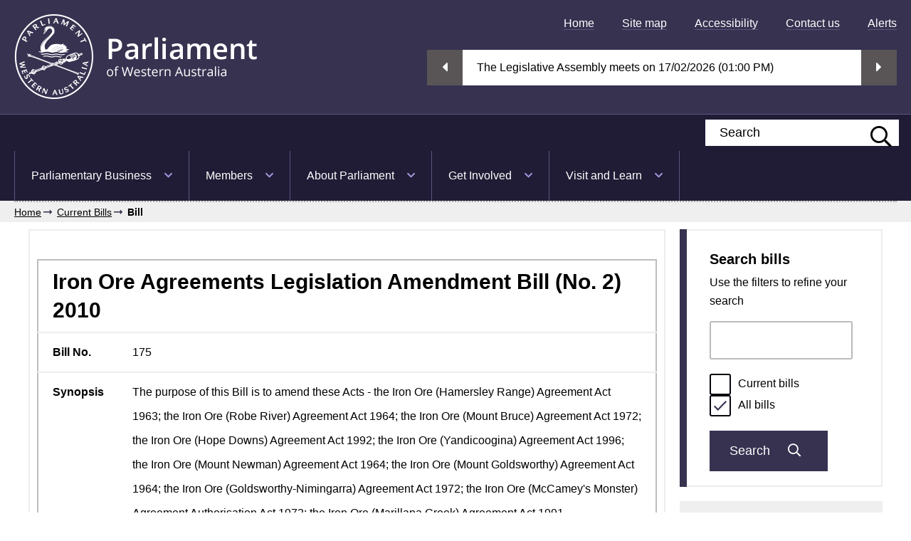

--- FILE ---
content_type: text/html; charset=UTF-8
request_url: https://www.parliament.wa.gov.au/parliament/bills.nsf/BillProgressPopup?openForm&ParentUNID=CD0EB30E64BC294C482577E00008326E
body_size: 53639
content:
<!DOCTYPE html><html lang="en"><html>
<head>
<meta http-equiv="X-UA-Compatible" content="IE=edge"/>
<meta name="viewport" content="width=device-width, initial-scale=1">
<link rel="stylesheet" type="text/css" href="/WebCMS/WebCMS.nsf/reset.css">
<link rel="stylesheet" type="text/css" media="screen" href="/WebCMS/WebCMS.nsf/superfish.css">
<link rel="stylesheet" type="text/css" media="screen" href="/WebCMS/WebCMS.nsf/superfish-vertical.css">
<link rel="stylesheet" type="text/css" media="all" href="/WebCMS/WebCMS.nsf/fontawesome-all.min.css">
<link rel="stylesheet" type="text/css" media="all" href="/WebCMS/WebCMS.nsf/style.css">
<link rel="stylesheet" type="text/css" media="all" href="/WebCMS/WebCMS.nsf/flexslider.css">
<link rel="stylesheet" type="text/css" media="all" href="/WebCMS/WebCMS.nsf/combobo.css">
<link rel="stylesheet" type="text/css" media="all" href="/WebCMS/WebCMS.nsf/modaal.css">
<link rel="stylesheet" type="text/css" media="all" href="/WebCMS/WebCMS.nsf/calendarhome.css">
<link rel="stylesheet" type="text/css" media="all" href="/WebCMS/WebCMS.nsf/jquery.tokenize.css">
<link rel="stylesheet" type="text/css" media="all" href="/WebCMS/WebCMS.nsf/jquery-ui-1.12.1.min.css">
<link rel="shortcut icon" href="/WebCMS/WebCMS.nsf/favicon.ico" type="image/x-icon">
<link rel="icon" href="/WebCMS/WebCMS.nsf/favicon.ico" type="image/x-icon">
<script src="/WebCMS/WebCMS.nsf/jquery-3.6.0.min.js"></script>
<script src="/WebCMS/WebCMS.nsf/jquery-migrate-3.3.2.min.js"></script>
<script src="/WebCMS/WebCMS.nsf/jquery-accessible-tabs.js"></script>
<script src="/WebCMS/WebCMS.nsf/jquery.flexslider.min.js"></script>
<script src="/WebCMS/WebCMS.nsf/jquery.tokenize.js"></script>
<script src="/WebCMS/WebCMS.nsf/jquery-ui-1.13.2.min.js"></script>
<script src="/WebCMS/WebCMS.nsf/doubletaptogo.min.js"></script>
<script src="/WebCMS/WebCMS.nsf/combobo.js"></script>
<script src="/WebCMS/WebCMS.nsf/icheck.min.js"></script>
<script src="/WebCMS/WebCMS.nsf/jquery-accessible-accordion.js"></script>
<script src="/WebCMS/WebCMS.nsf/modaal.min.js"></script>
<script src="/WebCMS/WebCMS.nsf/scripts.js"></script>
<script src="/WebCMS/WebCMS.nsf/jquery.jfontsize-1.0.js"></script>
<script src="/WebCMS/WebCMS.nsf/hoverIntent.js"></script>
<script src="/WebCMS/WebCMS.nsf/superfish.js"></script>
<script src="/WebCMS/WebCMS.nsf/libSite.js"></script>
<script src="/WebCMS/WebCMS.nsf/dynamicWatchLive.js"></script>
<script src="/WebCMS/WebCMS.nsf/fullcalendar.min.js"></script>
<script src="/WebCMS/WebCMS.nsf/analytics.js"></script>
<script src="/WebCMS/WebCMS.nsf/autotrack.js"></script>
<script async src="https://www.googletagmanager.com/gtag/js?id=G-R8K6YXFL5H"></script>
<script>
  window.dataLayer = window.dataLayer || [];
  function gtag(){dataLayer.push(arguments);}
  gtag('js', new Date());

  gtag('config', 'G-R8K6YXFL5H');
</script>
<script type="text/javascript">
    (function(c,l,a,r,i,t,y){
        c[a]=c[a]||function(){(c[a].q=c[a].q||[]).push(arguments)};
        t=l.createElement(r);t.async=1;t.src="https://www.clarity.ms/tag/"+i;
        y=l.getElementsByTagName(r)[0];y.parentNode.insertBefore(t,y);
    })(window, document, "clarity", "script", "q5hk1cnewm");
</script>
<script src="https://cdn.userway.org/widget.js" data-account="rYzWOhJr3O"></script><title>Progress of Bills</title><meta name="description" content="Find Bills (proposed laws) introduced by the Parliament of Western Australia.">
<link rel="stylesheet" type="text/css" href="/parliament/bills.nsf/style.css"><link rel="stylesheet" type="text/css" href="/parliament/bills.nsf/internetOverride.css">
<script language="JavaScript" type="text/javascript">
<!-- 
$(document).ready(function(){     var viewName = $("#ViewName").val();          var url = window.location.href;          $("a font[size='2']").prop('size','3');     $("li font[size='2']").prop('size','3');          $("font[size='2']").prop('size','3');}); ////////////////////////////////////////////////////////////////////////////////////////////End document readyfunction checkit() {     var favorite = [];      $.each($("input[name='bills_current']:checked"),       function(){ favorite.push('1') });//     $.each($("input[name='bills_all']:checked"),  //     function(){ favorite.push('2') });      $.each($("input[name='bills_private']:checked"),       function(){ favorite.push('3') });     //alert("My checks are: " + favorite.join(", "));     return  favorite.join("")     //return favorite }function getQuery(str){	var viewName = $("#ViewName").val();	var orderBy = "&SearchOrder=4";	var SearchMax="&SearchMax=500"	var elementsChecked=checkit();	var viewTotal="WebAllBills";	viewCurrent = "WebCurrentBills";	if ($('input[name=bills][value=current]:checked').length==1)			{	     	   	queryDecoded=viewCurrent+"?SearchView&Query=" + escape( str ) + SearchMax + orderBy;			} 		else			{       			queryDecoded=viewTotal+"?SearchView&Query=" + escape( str ) + SearchMax + orderBy;			}	openDbRelativeURL(queryDecoded);}function doHidden(){            div = document.getElementById('flotante');            div.style.display = 'none';                  }function doSearch ( s ) {var regExp1 = /\bfield\b/;var regExp2 = /[(,),<,>,\[,\]]/;var str = s.value; if ( str == "" ){ alert("Please be sure to enter something to search for.");s.focus();} else { if ( typeof regExp1.source != 'undefined' ) //supports regular expression testing if ( regExp1.test( str ) || regExp2.test( str ) ){var alrt = "Please note that you can not include:"; alrt += "\n\nThe reserved word 'field'\nthe characters [, ], (, ), < or >";alrt += "\n\nin your search query!\n\nIf you are confident that you know";alrt += "\nwhat you are doing, then you can\nmanually produce the URL required."s.focus();return alert( alrt );}getQuery(str);//openDbRelativeURL("WebCurrentBills?SearchView&Query=" + escape( str ) + "&start=1&count=10");  }}function openDbRelativeURL( url, target ){//Check we have a target window;target = (target == null ) ? window : target;//Work out the path of the database;path = location.pathname.split('.nsf')[0] + '.nsf/';target.location.href = path + url;}function returnFalse(s){//guess the field if not supplieds = (s == null) ? document.forms[0].Query : s;//if you want to do the search, use this linedoSearch(s);//if you want to alert the user, use this line//alert('Please use the \'Go!!\' button to do a search');//this line should always be here!!return false;}
// -->
</script>
</head>
<body text="#000000" bgcolor="#FFFFFF">

<form onsubmit="return returnFalse(this.Query);return true;" method="post" action="/parliament/bills.nsf/f8add92d5bc211f948258425002870f8?CreateDocument&amp;ParentUNID=CD0EB30E64BC294C482577E00008326E" name="_BillProgressPopup"><font size="2" color="#ff0000"></font>
    <a href="#main" class="a11y">Skip to main content</a>
    <header id="branding" Class="clearfix">
	 <div Class="wrapper clearfix">
	
	   <div Class="logo"><a href="/WebCMS/WebCMS.nsf/index" ga-on="click" ga-event-category="Links" ga-event-action="Title Link" ga-event-label="Home Logo"><img src="/WebCMS/WebCMS.nsf/logo.png" alt="Parliament of Western Australia logo" style="width:341px;height:120px"/></a></div>
	   <div Class="header_right">
	
			<!-- Top menu -->
			<nav id="topmenu" aria-label="Top Menu">
			 <ul role="menubar">

				<li Class="home" role="menuitem"><a href="/WebCMS/WebCMS.nsf/index" ga-on="click" ga-event-category="Links" ga-event-action="Title Link" ga-event-label="Home">Home</a></li>
				<li role="menuitem"><a href="/WebCMS/WebCMS.nsf/SiteMap" ga-on="click" ga-event-category="Links" ga-event-action="Title Link" ga-event-label="Site map">Site map</a></li>
				<li role="menuitem"><a href="/WebCMS/WebCMS.nsf/content/home-accessibility" ga-on="click" ga-event-category="Links" ga-event-action="Title Link" ga-event-label="Accessibility">Accessibility</a></li>
				<li role="menuitem"><a href="/WebCMS/WebCMS.nsf/content/contact-us" ga-on="click" ga-event-category="Links" ga-event-action="Title Link" ga-event-label="Contact Us">Contact us</a></li>
				<li role="menuitem"><a href="/WebCMS/WebCMS.nsf/content/rss-feeds" ga-on="click" ga-event-category="Links" ga-event-action="Title Link" ga-event-label="Alerts">Alerts</a></li>
				<!--li role="menuitem"><a href="https://webmail.parliament.wa.gov.au/" target="_blank" rel="noreferrer" ga-on="click" ga-event-category="Links" ga-event-action="Title Link" ga-event-label="WebMail">Webmail</a></li-->
			 </ul>
			</nav>
	<!-- End of top menu block -->
	
	<!-- Mobile-only visible section -->
	<a href="/WebCMS/WebCMS.nsf/index" Class="home_icon">Home <i Class="fas fa-home" aria-hidden="true"></i></a><Button type="button" aria-label="Menu Show/Hide website navigation" aria-haspopup="true" Class="show_nav" id="show_nav" aria-controls="mobile_menu">Menu <i Class="far fa-bars" aria-hidden="true"></i><span Class="a11y">Show/Hide website navigation</span></Button>
	<div Class="clearfix"></div>
	<!-- End of mobile-only visible section -->
	
	<!-- Live Video stream section getHTMLWatchLivePre-->
	<div Class="video_stream_section clearfix">
	   <div Class="flexslider video_stream_options">
		<ul Class="slides" id="slideLiveWidget" ><!-- Live Video stream section getHTMLWatchLive  --><li id="liWidget1"><div Class="desktop"><span class="widgetmsg"> The Legislative Assembly meets  on 17/02/2026 (01:00 PM)</span></div><div Class="mobile"><span class="widgetmsg">Assembly sit 17/02/2026</span></div></li><li id="liWidget2"><div Class="desktop"><span class="widgetmsg"> The Legislative Council meets  on 24/02/2026 (01:00 PM)</span></div><div Class="mobile"><span class="widgetmsg">Council sit 24/02/2026</span></div></li><li id="liWidget3"><div Class="desktop"><span class="widgetmsg"> The Estimates Committee meets  on 18/02/2026 (09:00 AM)</span></div><div Class="mobile"><span class="widgetmsg">Committee meet 18/02/2026</span></div></li>	 </ul>
	  </div>
	</div>
	<!-- End of live video stream section getHTMLWatchLive  -->
<!-- End of live video stream section getHTMLWatchLivePre -->
	
	</div>
	
	</div>
	</header><!-- mobile menu Is built With JS From Top menu And Main menu less homepage link -->
	<div id="mobile_menu" aria-labelledby="show_nav">
	 <nav aria-label="Mobile Menu">
	  <ul role="menubar"></ul>
	 </nav>
	</div>
	<!-- End of mobile menu block -->
    <!-- Begin NavBar  -->
	<div id="mainmenu">
	  <div class="wrapper clearfix">
	<div class="searchform">
				<xform action="/WebCMS/WebCMS.nsf/index" method="post" class="clearfix">
					<div class="row">
					<div class="fullwidth_query">
						<label class="a11y" for="search_query">Search this website</label>
						<input type="text" placeholder="Search" name="search_query" id="search_query" onkeypress="searchKeyDown(event)" />
					</div>
					<div style="display: none;" class="advancedSearch"><a href="/websearch/parlsearchd.nsf" ga-on="click" ga-event-category="Links" ga-event-action="Navbar Advanced Search" ga-event-label="Advanced Search">Advanced Search</a></div>
					</div>
					<!--<div><input type="submit" value="Search" /></div>-->
					<div><button type="button" onclick="goSearchText()" ga-on="click" ga-event-category="Links" ga-event-action="Navbar Search" ga-event-label="Search" aria-label="Submit website search" value="Submit website search"><span class="a11y">Search</span><i class="far fa-search" aria-hidden="true"></i></button></div>
				</xform>
		</div>
		<nav aria-label="Main Menu">
		 <ul role="menubar">
				<li class="has_sub" role="menuitem" aria-haspopup="true" aria-expanded="false" tabindex="0">
				<a href="/WebCMS/WebCMS.nsf/content/parliamentary-business" ga-on="click" ga-event-category="Links" ga-event-action="NavBar Link" ga-event-label="Parliamentary Business">Parliamentary Business</a><ul class="sub-menu" role="menu"><li role="menuitem"><a href="/parliament/bills.nsf/screenWebCurrentBills" ga-on="click" ga-event-category="Links" ga-event-action="NavBar Link" ga-event-label="Bills (proposed laws)">Bills (proposed laws)</a></li><li role="menuitem"><a href="/WebCMS/WebCMS.nsf/content/wa-acts-and-regulations" ga-on="click" ga-event-category="Links" ga-event-action="NavBar Link" ga-event-label="WA Acts and Regulations (current Laws)">WA Acts and Regulations (current Laws)</a></li><li role="menuitem"><a href="https://www.parliament.wa.gov.au/hansard/search" ga-on="click" ga-event-category="Links" ga-event-action="NavBar Link" ga-event-label="Hansard (Debates)">Hansard (Debates)</a></li><li role="menuitem"><a href="/parliament/commit.nsf/WCurrentCommitteesByName" ga-on="click" ga-event-category="Links" ga-event-action="NavBar Link" ga-event-label="Committees">Committees</a></li><li role="menuitem"><a href="/Test/Tables.nsf/screenLaunch" ga-on="click" ga-event-category="Links" ga-event-action="NavBar Link" ga-event-label="Tabled Papers">Tabled Papers</a></li><li role="menuitem"><a href="/Parliament/SitSched.nsf/viewChamberDocsLC" ga-on="click" ga-event-category="Links" ga-event-action="NavBar Link" ga-event-label="Chamber Documents">Chamber Documents</a></li><li role="menuitem"><a href="/Parliament/Pquest.nsf/screenLaunch?OpenForm" ga-on="click" ga-event-category="Links" ga-event-action="NavBar Link" ga-event-label="Parliamentary Questions and Answers">Parliamentary Questions and Answers</a></li><li role="menuitem"><a href="/webcms/webcms.nsf/WebSittingCalendar" ga-on="click" ga-event-category="Links" ga-event-action="NavBar Link" ga-event-label="Sitting Calendar">Sitting Calendar</a></li><li role="menuitem"><a href="/WebCMS/WebCMS.nsf/content/order-of-business" ga-on="click" ga-event-category="Links" ga-event-action="NavBar Link" ga-event-label="Order of Business">Order of Business</a></li><li role="menuitem"><a href="/WebCMS/WebCMS.nsf/content/standing-orders" ga-on="click" ga-event-category="Links" ga-event-action="NavBar Link" ga-event-label="Standing Orders">Standing Orders</a></li><li role="menuitem"><a href="https://www.parliament.wa.gov.au/watch" ga-on="click" ga-event-category="Links" ga-event-action="NavBar Link" ga-event-label="Watch and listen">Watch and listen</a></li><li role="menuitem"><a href="/WebCMS/WebCMS.nsf/content/scrutiny-of-finance" ga-on="click" ga-event-category="Links" ga-event-action="NavBar Link" ga-event-label="Scrutiny of finances (Budget Estimates)">Scrutiny of finances (Budget Estimates)</a></li></ul></li>
				<li class="has_sub" role="menuitem" aria-haspopup="true" aria-expanded="false" tabindex="0">
				<a href="/parliament/memblist.nsf/WAMembers" ga-on="click" ga-event-category="Links" ga-event-action="NavBar Link" ga-event-label="Members">Members</a><ul class="sub-menu" role="menu"><li role="menuitem"><a href="/parliament/memblist.nsf/WAMembers" ga-on="click" ga-event-category="Links" ga-event-action="NavBar Link" ga-event-label="Find your MP">Find your MP</a></li><li role="menuitem"><a href="/parliament/memblist.nsf/WebCurrentMembLC" ga-on="click" ga-event-category="Links" ga-event-action="NavBar Link" ga-event-label="Members of the Legislative Council (Upper House)">Members of the Legislative Council (Upper House)</a></li><li role="menuitem"><a href="/Parliament/memblist.nsf/ScreenMembersWPolOffHoldLC" ga-on="click" ga-event-category="Links" ga-event-action="NavBar Link" ga-event-label="President and Office Holders">President and Office Holders</a></li><li role="menuitem"><a href="/parliament/SeatingPlans.nsf/CouncilChartN?openform" ga-on="click" ga-event-category="Links" ga-event-action="NavBar Link" ga-event-label="Upper House Seating Plan">Upper House Seating Plan</a></li><li role="menuitem"><a href="/parliament/memblist.nsf/WebCurrentMembLA" ga-on="click" ga-event-category="Links" ga-event-action="NavBar Link" ga-event-label="Members of the Legislative Assembly (Lower House)">Members of the Legislative Assembly (Lower House)</a></li><li role="menuitem"><a href="/Parliament/memblist.nsf/ScreenMembersWPolOffHoldLA" ga-on="click" ga-event-category="Links" ga-event-action="NavBar Link" ga-event-label="Speaker and Office Holders">Speaker and Office Holders</a></li><li role="menuitem"><a href="/parliament/SeatingPlans.nsf/AssemblyChart?openform" ga-on="click" ga-event-category="Links" ga-event-action="NavBar Link" ga-event-label="Lower House Seating Plan">Lower House Seating Plan</a></li><li role="menuitem"><a href="/WebCMS/WebCMS.nsf/content/what-members-of-parliament-do" ga-on="click" ga-event-category="Links" ga-event-action="NavBar Link" ga-event-label="What Members do">What Members do</a></li><li role="menuitem"><a href="/Parliament/memblist.nsf/ScreenMembersWPolOffHod" ga-on="click" ga-event-category="Links" ga-event-action="NavBar Link" ga-event-label="Ministers and Parliamentary Secretaries">Ministers and Parliamentary Secretaries</a></li><li role="menuitem"><a href="/Parliament/memblist.nsf/ScreenMembersWShadPolOffHold" ga-on="click" ga-event-category="Links" ga-event-action="NavBar Link" ga-event-label="Shadow Ministers">Shadow Ministers</a></li><li role="menuitem"><a href="/Parliament/Library/MPHistoricalData.nsf/ScreenMemberBios" ga-on="click" ga-event-category="Links" ga-event-action="NavBar Link" ga-event-label="Members’ biographical register">Members’ biographical register</a></li><li role="menuitem"><a href="https://www.parliament.wa.gov.au/WebCMS/webcms.nsf/content/parliamentary-library-electorate-profiles-2025" ga-on="click" ga-event-category="Links" ga-event-action="NavBar Link" ga-event-label="Electorates">Electorates</a></li></ul></li>
				<li class="has_sub" role="menuitem" aria-haspopup="true" aria-expanded="false" tabindex="0">
				<a href="/WebCMS/WebCMS.nsf/content/about-parliament" ga-on="click" ga-event-category="Links" ga-event-action="NavBar Link" ga-event-label="About Parliament">About Parliament</a><ul class="sub-menu" role="menu"><li role="menuitem"><a href="/parliament/memblist.nsf/WALegislativeCouncil" ga-on="click" ga-event-category="Links" ga-event-action="NavBar Link" ga-event-label="Legislative Council (Upper House)">Legislative Council (Upper House)</a></li><li role="menuitem"><a href="/parliament/memblist.nsf/WALegislativeAssembly" ga-on="click" ga-event-category="Links" ga-event-action="NavBar Link" ga-event-label="Legislative Assembly (Lower House)">Legislative Assembly (Lower House)</a></li><li role="menuitem"><a href="/WebCMS/WebCMS.nsf/content/parliamentary-departments" ga-on="click" ga-event-category="Links" ga-event-action="NavBar Link" ga-event-label="Parliamentary Departments">Parliamentary Departments</a></li><li role="menuitem"><a href="/parliament/employ.nsf/ScreenWebVac" ga-on="click" ga-event-category="Links" ga-event-action="NavBar Link" ga-event-label="Careers">Careers</a></li></ul></li>
				<li class="has_sub" role="menuitem" aria-haspopup="true" aria-expanded="false" tabindex="0">
				<a href="/parliament/memblist.nsf/Getinvolved" ga-on="click" ga-event-category="Links" ga-event-action="NavBar Link" ga-event-label="Get Involved">Get Involved</a><ul class="sub-menu" role="menu"><li role="menuitem"><a href="/parliament/memblist.nsf/WAMembers" ga-on="click" ga-event-category="Links" ga-event-action="NavBar Link" ga-event-label="Find Your MP">Find Your MP</a></li><li role="menuitem"><a href="/hansard/hansard.nsf/NewAdvancedSearch" ga-on="click" ga-event-category="Links" ga-event-action="NavBar Link" ga-event-label="Find out what was said in Parliament">Find out what was said in Parliament</a></li><li role="menuitem"><a href="https://www.parliament.wa.gov.au/watch" ga-on="click" ga-event-category="Links" ga-event-action="NavBar Link" ga-event-label="Watch and listen">Watch and listen</a></li><li role="menuitem"><a href="/Parliament/commit.nsf/(viewPetitionsCurrent)" ga-on="click" ga-event-category="Links" ga-event-action="NavBar Link" ga-event-label="Petitions">Petitions</a></li><li role="menuitem"><a href="/WebCMS/WebCMS.nsf/content/petitioningparliament" ga-on="click" ga-event-category="Links" ga-event-action="NavBar Link" ga-event-label="e-Petitions">e-Petitions</a></li><li role="menuitem"><a href="/Parliament/commit.nsf/WebOpenSubmissions" ga-on="click" ga-event-category="Links" ga-event-action="NavBar Link" ga-event-label="Make a submission">Make a submission</a></li><li role="menuitem"><a href="/parliament/commit.nsf/Committees" ga-on="click" ga-event-category="Links" ga-event-action="NavBar Link" ga-event-label="Public hearings">Public hearings</a></li><li role="menuitem"><a href="/WebCMS/WebCMS.nsf/content/contact-a-member" ga-on="click" ga-event-category="Links" ga-event-action="NavBar Link" ga-event-label="Contact a member">Contact a member</a></li><li role="menuitem"><a href="/WebCMS/WebCMS.nsf/content/vote-in-an-election" ga-on="click" ga-event-category="Links" ga-event-action="NavBar Link" ga-event-label="Vote in an election">Vote in an election</a></li><li role="menuitem"><a href="/WebCMS/WebCMS.nsf/content/promote-your-cause" ga-on="click" ga-event-category="Links" ga-event-action="NavBar Link" ga-event-label="Lighting of Parliament">Lighting of Parliament</a></li><li role="menuitem"><a href="/WebCMS/WebCMS.nsf/content/parliamentary-friendship-groups" ga-on="click" ga-event-category="Links" ga-event-action="NavBar Link" ga-event-label="Parliamentary Friendship Groups">Parliamentary Friendship Groups</a></li><li role="menuitem"><a href="/WebCMS/WebCMS.nsf/content/former-members-association" ga-on="click" ga-event-category="Links" ga-event-action="NavBar Link" ga-event-label="Former Members Association">Former Members Association</a></li><li role="menuitem"><a href="/WebCMS/WebCMS.nsf/content/what-parliament-does" ga-on="click" ga-event-category="Links" ga-event-action="NavBar Link" ga-event-label="What Parliament does">What Parliament does</a></li><li role="menuitem"><a href="/WebCMS/WebCMS.nsf/content/rss-feeds" ga-on="click" ga-event-category="Links" ga-event-action="NavBar Link" ga-event-label="RSS Feeds / Alerts">RSS Feeds / Alerts</a></li></ul></li>
				<li class="has_sub" role="menuitem" aria-haspopup="true" aria-expanded="false" tabindex="0">
				<a href="/WebCMS/WebCMS.nsf/content/visit-and-learn" ga-on="click" ga-event-category="Links" ga-event-action="NavBar Link" ga-event-label="Visit and Learn">Visit and Learn</a><ul class="sub-menu" role="menu"><li role="menuitem"><a href="/WebCMS/WebCMS.nsf/content/visit-and-learn-tours" ga-on="click" ga-event-category="Links" ga-event-action="NavBar Link" ga-event-label="Tours">Tours</a></li><li role="menuitem"><a href="/WebCMS/WebCMS.nsf/content/visit-and-learn-education-programs-and-resources" ga-on="click" ga-event-category="Links" ga-event-action="NavBar Link" ga-event-label="Education Programs and Resources">Education Programs and Resources</a></li><li role="menuitem"><a href="/WebCMS/WebCMS.nsf/content/visit-and-learn-plan-your-visit" ga-on="click" ga-event-category="Links" ga-event-action="NavBar Link" ga-event-label="Plan your visit">Plan your visit</a></li><li role="menuitem"><a href="/WebCMS/toursevents.nsf/ScreenEventCurrent" ga-on="click" ga-event-category="Links" ga-event-action="NavBar Link" ga-event-label="Events and exhibitions">Events and exhibitions</a></li><li role="menuitem"><a href="/parliament/artcollect.nsf/screenLaunch" ga-on="click" ga-event-category="Links" ga-event-action="NavBar Link" ga-event-label="Art in Parliament">Art in Parliament</a></li><li role="menuitem"><a href="/WebCMS/WebCMS.nsf/content/parliamentary-history" ga-on="click" ga-event-category="Links" ga-event-action="NavBar Link" ga-event-label="Parliamentary History">Parliamentary History</a></li><li role="menuitem"><a href="/WebCMS/WebCMS.nsf/content/parliamentary-library" ga-on="click" ga-event-category="Links" ga-event-action="NavBar Link" ga-event-label="Parliamentary Library">Parliamentary Library</a></li><li role="menuitem"><a href="/WebCMS/WebCMS.nsf/content/house-and-grounds" ga-on="click" ga-event-category="Links" ga-event-action="NavBar Link" ga-event-label="House and Grounds">House and Grounds</a></li><li role="menuitem"><a href="/WebCMS/WebCMS.nsf/content/visit-and-learn-learn-how-parliament-works" ga-on="click" ga-event-category="Links" ga-event-action="NavBar Link" ga-event-label="How Parliament works">How Parliament works</a></li><li role="menuitem"><a href="/WebCMS/WebCMS.nsf/content/factsheets" ga-on="click" ga-event-category="Links" ga-event-action="NavBar Link" ga-event-label="Fact sheets">Fact sheets</a></li><li role="menuitem"><a href="/WebCMS/WebCMS.nsf/content/parliamentsession" ga-on="click" ga-event-category="Links" ga-event-action="NavBar Link" ga-event-label="Parliaments and Sessions">Parliaments and Sessions</a></li></ul></li>
		 </ul>
		</nav>
	  </div>
	</div>
 	<!-- Finish NavBar  -->
	
	<!-- Begin BreadCrumb -->
	<section Class="clearfix grey_bg padded">
	 <div Class="wrapper"><div class="column span100">
			<nav class="breadcrumbs noborder" aria-label="Breadcrumb">
				<ul>
					<li><a href="/WebCMS/WebCMS.nsf/index" ga-on="click" ga-event-category="Links" ga-event-action="Breadcrumb" ga-event-label="Home">Home</a></li><li><a href="/parliament/bills.nsf/screenWebCurrentBills" ga-on="click" ga-event-category="Links" ga-event-action="Breadcrumb" ga-event-label="Current Bills">Current Bills</a></li><li><span Class="current" aria-current="page">Bill</span></li>					
				</ul>
			</nav>
	    </div>
        <!-- Here goes the image -->
       
			</div>
	</section>
   

	<div id="main" tabindex="-1" class="">
			<div Class="wrapper">
				<section Class="clearfix">
                 <div class="column span100 clearfix">
					<!-- Here goes richt text content defined in the web page -->

	
<div id="mainContent" tabindex="-1">
  <div class="wrapper">
        <section class="clearfix">
<!-- This menu is divided in two parts, this div is Left Side Current bills-->
            <div class="column span75 mspan100 clearfix">
            <div class="feed_layout bills_layout bordered clearfix">
<input name="ViewName" id="ViewName" type="hidden" value=WebAllBills>
<table role="presentation" class="billHeading">
<tbody>
<tr><td colspan=2><h1>Iron Ore Agreements Legislation Amendment Bill (No. 2) 2010</h1></td></tr>
<tr><td class="fieldDesc">Bill No.</td><td class="fieldStyle">175</td></tr>
<tr><td class="fieldDesc">Synopsis</td><td class="fieldStyle">The purpose of this Bill is to amend these Acts - 
the Iron Ore (Hamersley Range) Agreement Act 1963; the Iron Ore (Robe River) Agreement Act 1964; the Iron Ore (Mount Bruce) Agreement Act 1972; the Iron Ore (Hope Downs) Agreement Act 1992; the Iron Ore (Yandicoogina) Agreement Act 1996; the Iron Ore (Mount Newman) Agreement Act 1964; the Iron Ore (Mount Goldsworthy) Agreement Act 1964; the Iron Ore (Goldsworthy-Nimingarra) Agreement Act 1972; the Iron Ore (McCamey's Monster) Agreement Authorisation Act 1972; the Iron Ore (Marillana Creek) Agreement Act 1991.</td></tr>
<tr>
<td class="fieldDesc">Status</td>
<td class="fieldStyle">Assented to 
<br />This Act came into operation on Royal Assent - Royal Assent given 10 Dec 2010 as Act No. 61 of 2010
</td>
</tr>
</tbody>
</table>

<table  role="presentation">
<tbody>
<tr class="headerRow"><td class="fieldDesc" colspan=2>Bill History</td></tr>
<tr>
<td></td>
<td class="fieldStyle"><ul class="ulLink"><li class="liLink"><a target=_blank href="/parliament/bills.nsf/CD0EB30E64BC294C482577E00008326E/$File/Bill175-1.pdf" ga-on="click" ga-event-category="Downloads" ga-event-action="Bills" ga-event-label="Bill as Introduced"><img src="/parliament/bills.nsf/pdf.gif?OpenImageResource" alt="pdf icon">  Download the Bill as Introduced</a></li></ul>
<ul class="ulLink"><li class="liLink"><a target=_blank href="/parliament/bills.nsf/CD0EB30E64BC294C482577E00008326E/$File/Bill175-1.002.pdf" ga-on="click" ga-event-category="Downloads" ga-event-action="Bills" ga-event-label="Bill as passed by originating house"><img src="/parliament/bills.nsf/pdf.gif?OpenImageResource" alt="pdf icon">  Download the Bill as passed by originating House</a></li></ul>
<ul class="ulLink"><li class="liLink"><a target=_blank href="/parliament/bills.nsf/CD0EB30E64BC294C482577E00008326E/$File/Bill175-1.003.pdf" ga-on="click" ga-event-category="Downloads" ga-event-action="Bills" ga-event-label="Bill as passed for assent"><img src="/parliament/bills.nsf/pdf.gif?OpenImageResource" alt="pdf icon">  Download the Bill as passed for assent</a></li></ul>
<ul class="ulLink"><li class="liLink"><a target=_blank href="/parliament/bills.nsf/CD0EB30E64BC294C482577E00008326E/$File/EM%2B175-1.pdf" ga-on="click" ga-event-category="Downloads" ga-event-action="Bills" ga-event-label="Explanatory Memorandum LA"><img src="/parliament/bills.nsf/pdf.gif?OpenImageResource" alt="pdf icon">  Explanatory Memorandum presented in the Legislative Assembly</a></li></ul>
<ul class="ulLink"><li class="liLink"><a target=_blank href="/parliament/bills.nsf/CD0EB30E64BC294C482577E00008326E/$File/EM%2B175-1.002.pdf" ga-on="click" ga-event-category="Downloads" ga-event-action="Bills" ga-event-label="Explanatory Memorandum LC"><img src="/parliament/bills.nsf/pdf.gif?OpenImageResource" alt="pdf icon">  Explanatory Memorandum presented in the Legislative Council</a></li></ul>
<ul class="ulLink"><li class="liLink"><a href="/Hansard/hansard.nsf/0/C37C77A5F6E81AF3482577F1001A8671/$FILE/A38 S1 20101118 p9163b-9165a.pdf" target="_blank"  ga-on="click" ga-event-category="Downloads" ga-event-action="Bills" ga-event-label="Second Reading LA"><img src="/parliament\bills.nsf/pdf.gif?OpenImageResource" alt="pdf icon">&nbsp;Click here for Second Reading speech presented in the Legislative Assembly (p. 9163b)</a></li></ul>
<ul class="ulLink"><li class="liLink"><a href="/Hansard/hansard.nsf/0/97EA393CE611FA44482577E70032C666/$FILE/C38 S1 20101124 p9447b-9449a.pdf" target="_blank"  ga-on="click" ga-event-category="Downloads" ga-event-action="Bills" ga-event-label="Second Reading LC"><img src="/parliament\bills.nsf/pdf.gif?OpenImageResource" alt="pdf icon">&nbsp;Click here for Second Reading speech presented in the Legislative Council (p. 9447b)</a></li></ul>
</td>
</tr>
<tr class="headerRow"><td colspan=2 class="fieldDesc">Acts Amended by this Bill (Blue Bills)</td></tr>
<tr><td></td><td class="fieldStyle" colspan=2></td></tr>
<tr class="headerRow"><td colspan=2 class="fieldDesc">Related Committee Activity</td></tr>
<tr><td></td><td class="fieldStyle"></td></tr>
<tr class="headerRow"><td colspan=2 class="fieldDesc"> Legislative Council Supplementary Notice Paper</td></tr>
 <tr><td></td><td class="fieldStyle"></td></tr>
<tr class="headerRow"><td colspan=2 class="fieldDesc">Messages regarding this Bill</td></tr>
<tr><td></td><td><ul class="ulLink"><li class="liLink"><a target=_blank href="/parliament/bills.nsf/CD0EB30E64BC294C482577E00008326E/$File/LC%2B130%2B%282010%29.pdf" ga-on="click" ga-event-category="Downloads" ga-event-action="Bills" ga-event-label="Message"><img src="/parliament/bills.nsf/pdf.gif?OpenImageResource" alt="pdf icon">  (Message No. 130 from the Legislative Council, dated 02 Dec 2010)</a></li><li class="liLink"><a target=_blank href="/parliament/bills.nsf/CD0EB30E64BC294C482577E00008326E/$File/Gov%2B127%2B%28rec.%2B2010%2Brep.%2B2011%29.pdf" ga-on="click" ga-event-category="Downloads" ga-event-action="Bills" ga-event-label="Message"><img src="/parliament/bills.nsf/pdf.gif?OpenImageResource" alt="pdf icon">  (Message No. 127 from the Governor, dated 10 Dec 2010)</a></li></ul></td></tr> 
<tr class="headerRow"><td class="fieldDesc" colspan=2>Progress</td></tr>
</tbody>
</table>
<table role="presentation" class="bil_table_LA tableLA">
<tbody>
<tr>
<td>Legislative Assembly</td>
<td>Date</td>
</tr>
<tr>
<td>Introduced</td>
<td>18 Nov 2010</td>
</tr>
<tr>
<td>First Reading</td>
<td>18 Nov 2010</td>
</tr>
<tr>
<td>Second Reading</td>
<td>18 Nov 2010</td>
</tr>
<tr>
<td colspan="2"></td>
</tr>
<tr>
<td>Second Reading Agreed</td>
<td>23 Nov 2010</td>
</tr>
<tr>
<td>Consideration in Detail</td>
<td>24 Nov 2010</td>
</tr>
<tr>
<td>Third Reading</td>
<td>24 Nov 2010</td>
</tr>
</tbody>
</table>
<div style="margin-top:15px;"></div>
<table role="presentation" class="bil_table_LC tableLC">
<tbody>
<tr>
<td>Legislative Council</td>
<td>Date</td>
</tr>
<tr>
<td>Introduced</td>
<td>24 Nov 2010</td>
</tr>
<tr>
<td>First Reading</td>
<td>24 Nov 2010</td>
</tr>
<tr>
<td>Second Reading</td>
<td>24 Nov 2010</td>
</tr>
<tr>
<td colspan="2"></td>
</tr>
<tr>
<td>Second Reading Agreed</td>
<td>02 Dec 2010</td>
</tr>
<tr>
<td>Committee of the whole</td>
<td>02 Dec 2010</td>
</tr>
<tr>
<td>Third Reading</td>
<td>02 Dec 2010</td>
</tr>
</tbody>
</table>
<table role="presentation">
<tbody>
<tr class="headerRow"><td class="fieldDesc" colspan=2>Superseded Legislative Council Supplementary Notice Papers (SNPs)</td></tr>
<tr><td></td><td> </td></tr>
<tr class="headerRow" ><td class="fieldDesc" colspan="2">Comparisons between versions of Bills</td></tr>
<tr><td></td><td> </td></tr>
<tr><td></td><td></td></tr>
<tr class="headerRow"><td class="fieldDesc" colspan=2>Conference of Managers</td></tr>
<tr><td></td><td> </td></tr>
<tr class="headerRow"><td class="fieldDesc" colspan=2>Notes</td></tr>
<tr><td colspan="2"></td></tr>
</tbody>
</table>
 </div>
               </div> 
                  <div class="column span25 mspan100">
<aside class="widget bordered clearfix">
<div class="inner">
<h3>Search bills</h3>
<p>Use the filters to refine your search</p>
<label class="a11y" for="Query">Search Bills</label>
<div class="fullwidth_query filter_item"><input type="text" placeholder="" id="Query" name="Query">
</div>
<div class="filter_item">
<input type="radio" name="bills" id="bills_current" value="current" aria-label="Select Current" >Current bills<br />
<input type="radio" name="bills" value="all" checked aria-label="Select All">All bills
</div>
<button type="submit" onclick="doSearch(this.form.Query);" aria-label="Submit bills search" value="Submit bills search">Search <i class="far fa-search" aria-hidden="true"></i></button>
</div>
</aside>
<aside class="widget grey_bg">
<div class="inner">
<h3>About bills</h3>
<p>Bills are a draft of a proposed law.</p>
<div class="button"><a href="/WebCMS/webcms.nsf/content/bills-to-an-act">A bill to an act <i class="far fa-chevron-right" aria-hidden="true"></i></a>
</div>
</div>
</aside>
		<aside class="widget grey_bg">
		   <div class="inner">
		         <div class="white_bg">
			<nav class="button_style" aria-label="Sidebar Menu">

					
						<ul><li><a href="/Parliament/Bills.nsf/screenBillsProgress" ga-on="click" ga-event-category="Links" ga-event-action="NavMenu Link" ga-event-label="Table of bills progress">Table of bills progress</a></li><li><a href="/webcms/webcms.nsf/resources/file-lc-bill-progress/$file/2022%20Bill%20Flowchart.pdf" ga-on="click" ga-event-category="Links" ga-event-action="NavMenu Link" ga-event-label="Legislative Council bills flowchart">Legislative Council bills flowchart</a></li><li><a href="/webcms/webcms.nsf/resources/file-la-bill-progress/$file/LA+Bill+Progress.pdf" ga-on="click" ga-event-category="Links" ga-event-action="NavMenu Link" ga-event-label="Legislative Assembly bills flowchart">Legislative Assembly bills flowchart</a></li><li><a href="https://www.legislation.wa.gov.au/legislation/prod/filestore.nsf/FileURL/table09.pdf/$FILE/Table09.pdf?OpenElement" target=_blank ga-on="click" ga-event-category="Links" ga-event-action="NavMenu Link" ga-event-label="Acts assent and commencement information">Acts assent and commencement information</a></li>
						</ul>
			</nav>
		         </div>
		      </div>
		</aside>
             </div> 
      </section>
   </div>
</div>
<!--
<input type="submit" value="Hide Submit">//-->
			</div>
       </section>
      </div>
	</div>
	<!--Close Wrapper-->				
	
		<div id="footer">
	
		<div class="wrapper clearfix">
			
			<div class="column span50 mspan100 clearfix">
				<nav class="footer_menu clearfix" aria-label="Footer Menu">
					<ul>

	<li><a href="/WebCMS/WebCMS.nsf/index" ga-on="click" ga-event-category="Links" ga-event-action="Footer Link" ga-event-label="Home">Home</a></li>
	<li><a href="/WebCMS/WebCMS.nsf/content/privacy" ga-on="click" ga-event-category="Links" ga-event-action="Footer Link" ga-event-label="Privacy">Privacy</a></li>
	<li><a href="/WebCMS/WebCMS.nsf/content/disclaimer" ga-on="click" ga-event-category="Links" ga-event-action="Footer Link" ga-event-label="Disclaimer">Disclaimer</a></li>
	<li><a href="/WebCMS/WebCMS.nsf/content/copyright" ga-on="click" ga-event-category="Links" ga-event-action="Footer Link" ga-event-label="Copyright">Copyright</a></li>
	</ul>
	<ul>
	<li><a href="/WebCMS/WebCMS.nsf/content/home-glossary" ga-on="click" ga-event-category="Links" ga-event-action="Footer Link" ga-event-label="Glossary">Glossary</a></li>
	<li><a href="/WebCMS/WebCMS.nsf/content/contact-us" ga-on="click" ga-event-category="Links" ga-event-action="Footer Link" ga-event-label="Contact us">Contact us</a></li>
	<!--li><a href="/WebCMS/WebCMS.nsf/content/careers" ga-on="click" ga-event-category="Links" ga-event-action="Footer Link" ga-event-label="Careers">Careers</a></li-->
	<li><a href="https://www.parliament.wa.gov.au/parliament/employ.nsf/ScreenWebVac" ga-on="click" ga-event-category="Links" ga-event-action="Footer Link" ga-event-label="Careers">Careers</a></li>
	<li><a href="/WebCMS/HelpUsing.nsf/InstructionsWeb" ga-on="click" ga-event-category="Links" ga-event-action="Footer Link" ga-event-label="Using this website">Using this website</a></li>
	<li><a href="/WebCMS/WebCMS.nsf/content/related-sites" ga-on="click" ga-event-category="Links" ga-event-action="Footer Link" ga-event-label="Related sites">Related sites</a></li>
	</ul>
	</nav>
	</div>
	<div class="column span50 mspan100 alignright footer_right clearfix">
	<div class="footer_logo"><a href="/WebCMS/WebCMS.nsf/index" ga-on="click" ga-event-category="Links" ga-event-action="Footer Link" ga-event-label="Home Logo"><img src="/WebCMS/WebCMS.nsf/images/logo_footer.png" alt="Parliament of Western Australia logo" /></a></div>
	<div class="footer_acknowledgement_title" >Acknowledgement of Country</div>
	<div class="footer_acknowledgement">The Parliament of Western Australia is honoured to be situated on the ancestral lands of the Whadjuk Noongar people. The Parliament acknowledges the First Australians as the traditional owners of the lands we represent and pays respects to their Elders both past and present.</div>
	</div>
	</div>
	</div>	 
	<img src="/WebCMS/WebCMS.nsf/images/logo_footer.png" onload="loadSlidesWidget()" style="width:0px;height:0px;display:none" alt="">

<input name="Form" type="hidden" value="BIL">
<input name="Query_String_Decoded" type="hidden" value="openForm&amp;ParentUNID=CD0EB30E64BC294C482577E00008326E">
<input name="ParliamentVersion" type="hidden" value="">
<input name="Query_String" type="hidden" value="openForm&amp;ParentUNID=CD0EB30E64BC294C482577E00008326E">
<input name="ParentUNID" type="hidden" value="CD0EB30E64BC294C482577E00008326E">
<input name="Bil_Attach" type="hidden" value="">
<input name="Dis_Bil_Special" type="hidden" value="">
<input name="Bil_Status" type="hidden" value="Assented to">
<input name="Bil_Previous" type="hidden" value="">
<input name="Bil_Parliament" type="hidden" value="38th">
<input name="Bil_Session" type="hidden" value="1st">
<input name="Profile_Parliament" type="hidden" value="42">
<input name="Profile_Session" type="hidden" value="1">
<input name="URLDocsLink" type="hidden" value="">
<input name="LAHideLineHead" type="hidden" value="No">
<input name="LAHideLine1" type="hidden" value="Yes">
<input name="LAHideLine2" type="hidden" value="No">
<input name="LAHideLine3" type="hidden" value="No">
<input name="LAHideLine4" type="hidden" value="No">
<input name="LAHideLine5" type="hidden" value="No">
<input name="LAHideLine6" type="hidden" value="No">
<input name="LAHideLine7" type="hidden" value="Yes">
<input name="LAHideLine8" type="hidden" value="No">
<input name="LCHideLineHead" type="hidden" value="No">
<input name="LCHideLine1" type="hidden" value="Yes">
<input name="LCHideLine2" type="hidden" value="No">
<input name="LCHideLine3" type="hidden" value="No">
<input name="LCHideLine4" type="hidden" value="No">
<input name="LCHideLine5" type="hidden" value="No">
<input name="LCHideLine6" type="hidden" value="No">
<input name="LCHideLine7" type="hidden" value="Yes">
<input name="LCHideLine8" type="hidden" value="No">
<input name="HideLine1" type="hidden" value="Yes">
<input name="HideLine2" type="hidden" value="Yes">
<input name="HideLine3" type="hidden" value="Yes">
<input name="HideLine4" type="hidden" value="Yes">
<input name="HideLine5" type="hidden" value="Yes">
<input name="HideLine6" type="hidden" value="Yes">
<input name="HideLine7" type="hidden" value="Yes">
<input name="HideLine8" type="hidden" value="Yes">
<input name="HideLine9" type="hidden" value="Yes">
<input name="HideLine10" type="hidden" value="Yes">
<input name="HideLine1_1" type="hidden" value="Yes">
<input name="HideLine2_1" type="hidden" value="Yes">
<input name="HideLine3_1" type="hidden" value="Yes">
<input name="HideLine4_1" type="hidden" value="Yes">
<input name="HideLine5_1" type="hidden" value="Yes">
<input name="HideLine6_1" type="hidden" value="Yes">
<input name="HideLine7_1" type="hidden" value="Yes">
<input name="HideLine8_1" type="hidden" value="Yes">
<input name="HideLine9_1" type="hidden" value="Yes">
<input name="HideLine10_1" type="hidden" value="Yes">
<input name="HideNotes" type="hidden" value="Yes">
<input name="DateSeparator" type="hidden" value=" ">
<input name="HidePrivateMember" type="hidden" value="Yes">
<input name="HTTP_User_Agent" type="hidden" value="Mozilla/5.0 (Macintosh; Intel Mac OS X 10_15_7) AppleWebKit/537.36 (KHTML, like Gecko) Chrome/131.0.0.0 Safari/537.36; ClaudeBot/1.0; +claudebot@anthropic.com)">
<input name="HTTP_Accept" type="hidden" value="text/html,application/xhtml+xml,application/xml;q=0.9,image/webp,image/apng,*/*;q=0.8,application/signed-exchange;v=b3;q=0.9">
<input name="HTTP_X_WAP_Profile" type="hidden" value="">
<input name="HTTP_X_Operamini_Features" type="hidden" value="">
<input name="HTTP_Profile" type="hidden" value="">
<input name="Server_Name" type="hidden" value="www.parliament.wa.gov.au">
<input name="CookieMobileOrFull" type="hidden" value="">
<input name="IntranetURLs" type="hidden" value="">
<input name="ExtranetURLs" type="hidden" value="">
<input name="IsIntranet" type="hidden" value="0">
<input name="IsExtranet" type="hidden" value="0">
<input name="isMobile" type="hidden" value="Desktop">
<input name="CMSPath" type="hidden" value="WebCMS/WebCMS.nsf">
<input name="CMSPath" type="hidden" value="WebCMS/WebCMS.nsf">
<input name="CMSPath" type="hidden" value="WebCMS/WebCMS.nsf">
<input name="CMSPath" type="hidden" value="WebCMS/WebCMS.nsf">
<input name="Path_Info_Decoded" type="hidden" value="/parliament/bills.nsf/BillProgressPopup?openForm&amp;ParentUNID=CD0EB30E64BC294C482577E00008326E">
<input name="PathInfo" type="hidden" value="/parliament/bills.nsf/BillProgressPopup?openForm">
<input name="$$HTMLFrontMatter" type="hidden" value="&lt;!DOCTYPE html&gt;&lt;html lang=&quot;en&quot;&gt;">
<input name="DispSubscribeLink" type="hidden" value="&amp;Bill=175&amp;BillName=Iron Ore Agreements Legislation Amendment Bill (No. 2) 2010">
<input name="DispBillName" type="hidden" value="Iron Ore Agreements Legislation Amendment Bill (No. 2) 2010">
<input name="bilNodisp" type="hidden" value="175">
<input name="Dip_Bil_MemberIntro_1" type="hidden" value="">
<input name="DispBilProclaimComment_1" type="hidden" value="">
<input name="DispBilProclaimComment_2" type="hidden" value="This Act came into operation on Royal Assent - Royal Assent given 10 Dec 2010 as Act No. 61 of 2010">
<input name="Bil_Attach_display" type="hidden" value="&lt;ul class=&quot;ulLink&quot;&gt;&lt;li class=&quot;liLink&quot;&gt;&lt;a target=_blank href=&quot;/parliament/bills.nsf/CD0EB30E64BC294C482577E00008326E/$File/Bill175-1.pdf&quot; ga-on=&quot;click&quot; ga-event-category=&quot;Downloads&quot; ga-event-action=&quot;Bills&quot; ga-event-label=&quot;Bill as Introduced&quot;&gt;&lt;img src=&quot;/parliament/bills.nsf/pdf.gif?OpenImageResource&quot; alt=&quot;pdf icon&quot;&gt;  Download the Bill as Introduced&lt;/a&gt;&lt;/li&gt;&lt;/ul&gt;">
<input name="Bil_Attach_display_Introducing" type="hidden" value="&lt;ul class=&quot;ulLink&quot;&gt;&lt;li class=&quot;liLink&quot;&gt;&lt;a target=_blank href=&quot;/parliament/bills.nsf/CD0EB30E64BC294C482577E00008326E/$File/Bill175-1.002.pdf&quot; ga-on=&quot;click&quot; ga-event-category=&quot;Downloads&quot; ga-event-action=&quot;Bills&quot; ga-event-label=&quot;Bill as passed by originating house&quot;&gt;&lt;img src=&quot;/parliament/bills.nsf/pdf.gif?OpenImageResource&quot; alt=&quot;pdf icon&quot;&gt;  Download the Bill as passed by originating House&lt;/a&gt;&lt;/li&gt;&lt;/ul&gt;">
<input name="Bil_Attach_display_assent" type="hidden" value="&lt;ul class=&quot;ulLink&quot;&gt;&lt;li class=&quot;liLink&quot;&gt;&lt;a target=_blank href=&quot;/parliament/bills.nsf/CD0EB30E64BC294C482577E00008326E/$File/Bill175-1.003.pdf&quot; ga-on=&quot;click&quot; ga-event-category=&quot;Downloads&quot; ga-event-action=&quot;Bills&quot; ga-event-label=&quot;Bill as passed for assent&quot;&gt;&lt;img src=&quot;/parliament/bills.nsf/pdf.gif?OpenImageResource&quot; alt=&quot;pdf icon&quot;&gt;  Download the Bill as passed for assent&lt;/a&gt;&lt;/li&gt;&lt;/ul&gt;">
<input name="EMLA_display" type="hidden" value="&lt;ul class=&quot;ulLink&quot;&gt;&lt;li class=&quot;liLink&quot;&gt;&lt;a target=_blank href=&quot;/parliament/bills.nsf/CD0EB30E64BC294C482577E00008326E/$File/EM%2B175-1.pdf&quot; ga-on=&quot;click&quot; ga-event-category=&quot;Downloads&quot; ga-event-action=&quot;Bills&quot; ga-event-label=&quot;Explanatory Memorandum LA&quot;&gt;&lt;img src=&quot;/parliament/bills.nsf/pdf.gif?OpenImageResource&quot; alt=&quot;pdf icon&quot;&gt;  Explanatory Memorandum presented in the Legislative Assembly&lt;/a&gt;&lt;/li&gt;&lt;/ul&gt;">
<input name="EMLC_display" type="hidden" value="&lt;ul class=&quot;ulLink&quot;&gt;&lt;li class=&quot;liLink&quot;&gt;&lt;a target=_blank href=&quot;/parliament/bills.nsf/CD0EB30E64BC294C482577E00008326E/$File/EM%2B175-1.002.pdf&quot; ga-on=&quot;click&quot; ga-event-category=&quot;Downloads&quot; ga-event-action=&quot;Bills&quot; ga-event-label=&quot;Explanatory Memorandum LC&quot;&gt;&lt;img src=&quot;/parliament/bills.nsf/pdf.gif?OpenImageResource&quot; alt=&quot;pdf icon&quot;&gt;  Explanatory Memorandum presented in the Legislative Council&lt;/a&gt;&lt;/li&gt;&lt;/ul&gt;">
<input name="MSRLA_display" type="hidden" value="[&lt;ul class=&quot;ulLink&quot;&gt;&lt;li class=&quot;liLink&quot;&gt;&lt;a href=&quot;/Hansard/hansard.nsf/0/C37C77A5F6E81AF3482577F1001A8671/$FILE/A38 S1 20101118 p9163b-9165a.pdf&quot; target=&quot;_blank&quot;  ga-on=&quot;click&quot; ga-event-category=&quot;Downloads&quot; ga-event-action=&quot;Bills&quot; ga-event-label=&quot;Second Reading LA&quot;&gt;&lt;img src=&quot;/parliament\bills.nsf/pdf.gif?OpenImageResource&quot; alt=&quot;pdf icon&quot;&gt;&amp;nbsp;Click here for Second Reading speech presented in the Legislative Assembly (p. 9163b)&lt;/a&gt;&lt;/li&gt;&lt;/ul&gt;]">
<input name="MSRLC_display" type="hidden" value="[&lt;ul class=&quot;ulLink&quot;&gt;&lt;li class=&quot;liLink&quot;&gt;&lt;a href=&quot;/Hansard/hansard.nsf/0/97EA393CE611FA44482577E70032C666/$FILE/C38 S1 20101124 p9447b-9449a.pdf&quot; target=&quot;_blank&quot;  ga-on=&quot;click&quot; ga-event-category=&quot;Downloads&quot; ga-event-action=&quot;Bills&quot; ga-event-label=&quot;Second Reading LC&quot;&gt;&lt;img src=&quot;/parliament\bills.nsf/pdf.gif?OpenImageResource&quot; alt=&quot;pdf icon&quot;&gt;&amp;nbsp;Click here for Second Reading speech presented in the Legislative Council (p. 9447b)&lt;/a&gt;&lt;/li&gt;&lt;/ul&gt;]">
<input name="Bil_BlueBills_display" type="hidden" value="">
<input name="OtherDocsURLDisplay" type="hidden" value="">
<input name="Bil_Related_Commitee_Display" type="hidden" value="">
<input name="SNPLClink_display" type="hidden" value="">
<input name="Bil_Previous_display" type="hidden" value="">
<input name="Messages_btn_Houses_display" type="hidden" value="&lt;ul class=&quot;ulLink&quot;&gt;&lt;li class=&quot;liLink&quot;&gt;&lt;a target=_blank href=&quot;/parliament/bills.nsf/CD0EB30E64BC294C482577E00008326E/$File/LC%2B130%2B%282010%29.pdf&quot; ga-on=&quot;click&quot; ga-event-category=&quot;Downloads&quot; ga-event-action=&quot;Bills&quot; ga-event-label=&quot;Message&quot;&gt;&lt;img src=&quot;/parliament/bills.nsf/pdf.gif?OpenImageResource&quot; alt=&quot;pdf icon&quot;&gt;  (Message No. 130 from the Legislative Council, dated 02 Dec 2010)&lt;/a&gt;&lt;/li&gt;&lt;li class=&quot;liLink&quot;&gt;&lt;a target=_blank href=&quot;/parliament/bills.nsf/CD0EB30E64BC294C482577E00008326E/$File/Gov%2B127%2B%28rec.%2B2010%2Brep.%2B2011%29.pdf&quot; ga-on=&quot;click&quot; ga-event-category=&quot;Downloads&quot; ga-event-action=&quot;Bills&quot; ga-event-label=&quot;Message&quot;&gt;&lt;img src=&quot;/parliament/bills.nsf/pdf.gif?OpenImageResource&quot; alt=&quot;pdf icon&quot;&gt;  (Message No. 127 from the Governor, dated 10 Dec 2010)&lt;/a&gt;&lt;/li&gt;&lt;/ul&gt;">
<input name="DBI_LA" type="hidden" value="18 Nov 2010">
<input name="DBR_LA" type="hidden" value="18 Nov 2010">
<input name="DBR2_LA" type="hidden" value="18 Nov 2010">
<input name="DBPNum1" type="hidden" value="">
<input name="DBA_LA" type="hidden" value="23 Nov 2010">
<input name="DBC_LA" type="hidden" value="24 Nov 2010">
<input name="DBAm_LA" type="hidden" value="">
<input name="DBR3_LA" type="hidden" value="24 Nov 2010">
<input name="DBI_LC_1" type="hidden" value="24 Nov 2010">
<input name="DBR1_LC" type="hidden" value="24 Nov 2010">
<input name="DBR2_LC" type="hidden" value="24 Nov 2010">
<input name="DBPN2" type="hidden" value="">
<input name="DBALC" type="hidden" value="02 Dec 2010">
<input name="DBCLC_1" type="hidden" value="02 Dec 2010">
<input name="DBAmLC" type="hidden" value="">
<input name="DBR3_LC" type="hidden" value="02 Dec 2010">
<input name="Dis_Msg_Head1" type="hidden" value="">
<input name="Dis_Dat1" type="hidden" value="">
<input name="Dis_Not1" type="hidden" value="">
<input name="Dis_Msg_Head2" type="hidden" value="">
<input name="Dis_Dat2" type="hidden" value="">
<input name="Dis_Not2" type="hidden" value="">
<input name="Dis_Msg_Head3" type="hidden" value="">
<input name="Dis_Dat3" type="hidden" value="">
<input name="Dis_Not3" type="hidden" value="">
<input name="Dis_Msg_Head4" type="hidden" value="">
<input name="Dis_Dat4" type="hidden" value="">
<input name="Dis_Not4" type="hidden" value="">
<input name="Dis_Msg_Head5" type="hidden" value="">
<input name="Dis_Dat5" type="hidden" value="">
<input name="Dis_Not5" type="hidden" value="">
<input name="Dis_Msg_Head6" type="hidden" value="">
<input name="Dis_Dat6" type="hidden" value="">
<input name="Dis_Not6" type="hidden" value="">
<input name="Dis_Msg_Head7" type="hidden" value="">
<input name="Dis_Dat7" type="hidden" value="">
<input name="Dis_Not7" type="hidden" value="">
<input name="Dis_Msg_Head8" type="hidden" value="">
<input name="Dis_Dat8" type="hidden" value="">
<input name="Dis_Not8" type="hidden" value="">
<input name="Dis_Msg_Head9" type="hidden" value="">
<input name="Dis_Dat9" type="hidden" value="">
<input name="Dis_Not9" type="hidden" value="">
<input name="Dis_Msg_Head10" type="hidden" value="">
<input name="Dis_Dat10" type="hidden" value="">
<input name="Dis_Not10" type="hidden" value="">
<input name="Dis_Msg_Head1_1" type="hidden" value="">
<input name="Dis_Dat11" type="hidden" value="">
<input name="Dis_Not11" type="hidden" value="">
<input name="Dis_Link_1" type="hidden" value="">
<input name="Dis_Msg_Head2_1" type="hidden" value="">
<input name="Dis_Dat12" type="hidden" value="">
<input name="Dis_Not12" type="hidden" value="">
<input name="Dis_Msg_Head3_1" type="hidden" value="">
<input name="Dis_Dat13" type="hidden" value="">
<input name="Dis_Not13" type="hidden" value="">
<input name="Dis_Msg_Head4_1" type="hidden" value="">
<input name="Dis_Dat14" type="hidden" value="">
<input name="Dis_Not14" type="hidden" value="">
<input name="Dis_Msg_Head5_1" type="hidden" value="">
<input name="Dis_Dat15" type="hidden" value="">
<input name="Dis_Not15" type="hidden" value="">
<input name="Dis_Msg_Head6_1" type="hidden" value="">
<input name="Dis_Dat16" type="hidden" value="">
<input name="Dis_Not16" type="hidden" value="">
<input name="Dis_Msg_Head7_1" type="hidden" value="">
<input name="Dis_Dat17" type="hidden" value="">
<input name="Dis_Not17" type="hidden" value="">
<input name="Dis_Msg_Head8_1" type="hidden" value="">
<input name="Dis_Dat18" type="hidden" value="">
<input name="Dis_Not18" type="hidden" value="">
<input name="Dis_Msg_Head9_1" type="hidden" value="">
<input name="Dis_Dat19" type="hidden" value="">
<input name="Dis_Not19" type="hidden" value="">
<input name="Dis_Msg_Head10_1" type="hidden" value="">
<input name="Dis_Dat20" type="hidden" value="">
<input name="Dis_Not20" type="hidden" value="">
<input name="SLCSNPlink_display" type="hidden" value="">
<input name="BillComp_display" type="hidden" value="">
<input name="BillCompDesc_display" type="hidden" value="">
<input name="Conference_display" type="hidden" value="">
<input name="DispBil_Comments" type="hidden" value="">
<input name="DispSubscribeLink" type="hidden" value="&amp;Bill=175&amp;BillName=Iron Ore Agreements Legislation Amendment Bill (No. 2) 2010"></form>
</body>
</html>


--- FILE ---
content_type: text/css
request_url: https://www.parliament.wa.gov.au/WebCMS/WebCMS.nsf/reset.css
body_size: 1150
content:
/* http://meyerweb.com/eric/tools/css/reset/    v2.0b1 | 201101 b, u, i,ol, ul, li,*/
html, body, div, span, applet, object, iframe,
h1, h2, h3, h4, h5, h6, p, blockquote, pre,
a, abbr, acronym, address, big, cite, code,
del, dfn, img, ins, kbd, q, s, samp,
small, strike, strong, sub, sup, tt, var,
 center,
dl, dt, dd, 
fieldset, form, label, legend,
table, caption, tbody, tfoot, thead, tr, th, td,
article, aside, canvas, details, figcaption, figure, 
footer, header, hgroup, menu, nav, section, summary,
time, mark, audio, video {
		 margin: 0;
		 padding: 0;
		 border: 0;
		 outline: 0;
		 font-size: 100%;
		 font: inherit;
		 vertical-align: baseline;
}
/* HTML5 display-role reset for older browsers */
article, aside, details, figcaption, figure, 
footer, header, hgroup, menu, nav, section {
		 display: block;
}
body {
		 line-height: 1;
}
/*ol, ul {
		 list-style: none;
}*/
blockquote, q {
		 quotes: none;
}
blockquote:before, blockquote:after,
q:before, q:after {
		 content: '';
		 content: none;
}

/* remember to define visible focus styles! */
:focus {
		 outline: 1;
} 

/* remember to highlight inserts somehow! */
ins {
		 text-decoration: none;
}
del {
		 text-decoration: line-through;
}

table {
		 border-collapse: collapse;
		 border-spacing: 0;
}


--- FILE ---
content_type: text/css
request_url: https://www.parliament.wa.gov.au/WebCMS/WebCMS.nsf/jquery.tokenize.css
body_size: 4197
content:
div.TokenizeMeasure,
div.Tokenize ul li span,
div.Tokenize ul.TokensContainer li.TokenSearch input {
    font-family: Arial, Helvetica, sans-serif;
    font-size: 18px; /* changed from 12px by Adam 27-02-19 */
}

div.Tokenize {
    position: relative;
    display: inline-block;
    zoom: 1;
}

div.Tokenize ul {
    list-style: none;
    padding: 0;
    margin: 0;
}

div.Tokenize ul li {
    white-space: nowrap;
}

div.Tokenize ul.TokensContainer {
    cursor: text;
    padding: 0 5px 5px 0;
    height: 100px;
    overflow-y: auto;
    background-color: white;;
    -webkit-touch-callout: none;
    -webkit-user-select: none;
    -moz-user-select: none;
    -ms-user-select: none;
    user-select: none;
}

div.Tokenize ul.TokensContainer.Autosize {
    border-radius: 3px;
    
    cursor: text;
    padding: 0 5px 5px 0;
    height: 60px;
    overflow-y: auto;
    background-color: white;;
    -webkit-touch-callout: none;
    -webkit-user-select: none;
    -moz-user-select: none;
    -ms-user-select: none;
    user-select: none;
}

div.Tokenize.Disabled ul.TokensContainer,
div.Tokenize.Disabled ul.TokensContainer input {
    cursor: not-allowed;
}

div.Tokenize ul.TokensContainer li.Token {
    border: 1px solid #ccd5e3;
    border-radius: 3px;
    background-color: #eff2f7;
    padding: 0 5px;
    line-height: 18px;
}

div.Tokenize ul.TokensContainer.ui-sortable:not(.ui-sortable-disabled) li.Token {
    cursor: move;
}

div.Tokenize ul.TokensContainer li.Token.MovingShadow  {
    border: 1px solid #fcefa1;
    background-color: #fbf9ee;
}

div.Tokenize ul.TokensContainer li.Token.PendingDelete {
    opacity : 0.5;
    -moz-opacity : 0.5;
    -ms-filter: "alpha(opacity=50)";
    filter : alpha(opacity=50);
}

div.Tokenize ul.TokensContainer li.Token,
div.Tokenize ul.TokensContainer li.TokenSearch {
    margin: 5px 0 0 5px;
    height: 18px;
    float: left;
}

div.Tokenize ul.TokensContainer li.TokenSearch input {
    margin: 0;
    padding: 1px 0;
    background-color: transparent;
    line-height: 18px;
    border: none;
    outline: none;
}

div.Tokenize ul.TokensContainer li.Placeholder {
    color: #000;
    position: absolute;
    line-height: 20px;
    padding: 5px 0 0 5px;
    display: none;
}

div.Tokenize ul.TokensContainer,
div.Tokenize ul.Dropdown {
    border: 1px solid #ccc;
    height:300px;
}

div.Tokenize ul.TokensContainer li.Token a.Close {
    font-family: Arial, Helvetica, sans-serif !important;
    font-size: 16px !important;
    line-height: 18px;
    float: right;
    margin: 1px 0 0 5px;
    padding: 0;
    cursor: pointer;
    color: #a6b4ce;
    border-bottom:0;
}

div.Tokenize.Disabled ul.TokensContainer li.Token a.Close {
    display: none;
}

div.Tokenize ul.TokensContainer li.Token a.Close:hover {
    background: transparent;
    text-decoration: none;
}

div.Tokenize ul.Dropdown {
    -webkit-box-sizing: border-box;
    -moz-box-sizing: border-box;
    -ms-box-sizing: border-box;
    box-sizing: border-box;
height:300px;
    display: none;
    width: 100%;
    padding: 5px 0;
    margin: -1px 0 0 0;
    position: absolute;
    background-color: white;
    overflow-y: auto;

    -webkit-box-shadow: 0 5px 10px rgba(0, 0, 0, 0.2);
    -moz-box-shadow: 0 5px 10px rgba(0, 0, 0, 0.2);
    -o-box-shadow: 0 5px 10px rgba(0, 0, 0, 0.2);
    box-shadow: 0 5px 10px rgba(0, 0, 0, 0.2);

    -webkit-background-clip: padding-box;
    -moz-background-clip: padding;
    background-clip: padding-box;

    -webkit-border-radius: 0 0 6px 6px;
    -moz-border-radius: 0 0 6px 6px;
    border-radius: 0 0 6px 6px;

    z-index: 20;
}

div.Tokenize ul.Dropdown li {
    padding: 5px 20px;
    overflow: hidden;
    cursor: pointer;
}

div.Tokenize ul.Dropdown li.Hover {
    color: white;
    text-decoration: none;
    background-color: #0081c2;
    background-image: -moz-linear-gradient(top, #0088cc, #0077b3);
    background-image: -webkit-gradient(linear, 0 0, 0 100%, from(#0088cc), to(#0077b3));
    background-image: -webkit-linear-gradient(top, #0088cc, #0077b3);
    background-image: -o-linear-gradient(top, #0088cc, #0077b3);
    background-image: linear-gradient(to bottom, #0088cc, #0077b3);
    background-repeat: repeat-x;
    filter: progid:DXImageTransform.Microsoft.gradient(startColorstr='#ff0088cc', endColorstr='#ff0077b3', GradientType=0);
}

--- FILE ---
content_type: text/css; charset=UTF-8
request_url: https://www.parliament.wa.gov.au/parliament/bills.nsf/style.css
body_size: 4945
content:
.bills_bullet{
	list-style-type: disc;
}

.headerRow td{
	max-height:15px !important;
	margin: 5px 5px !important;
	padding: 5px 5px !important;
	line-height:15px !important;

}


/*-----Primaxis 03/092019 - added for Bills page----*/
.tableProcedure{
border: 1px solid silver;
}
.tableProcedure tr:first-child td{
	background-color: silver !important;	
}
/*-----Primaxis 03/092019 - added for Bills page----*/



input[type="submit"]{
	Display: none;
}

.sitting_tabs .example-tabs-tabs__item {
	Width: 48% !important;
	
}
a.example-tabs-tabs__link {
	font-size: 30px !important;
}
input, select, label{
	font-size: 16px !important;
}
.sort_dropdown .combo-wrap {
	Max-width: 500px !Important;
}
.sort_dropdown{
	width: 340px !important;
}
.example-tabs-tabs__item {
	bottom: -1px !important;
}
.bills_layout article .legend_item {
    top: 10px !important;
    width: 80px !important;
}

.bills_layout article .legend_item:before, .bills_layout article .legend_item:after {

    width: 30px !important;
    height: 30px !important;

}
.bills_layout article .legend_item:after {
    height: 30px !important;
}



.feed_layout article {

    border-top: none !important;

}
.feed_layout article {
    margin-bottom: 30px !important;
}

.table { border-top: 1px solid silver; border-bottom: 1px solid silver;margin-left: 4px}
.table td { padding: 2px 0 3px 0}
.TabEmpty { border-top: 0px solid silver; border-bottom: 0px solid silver; background: #FFFFFF}
.LCLeft { border-top: 1px solid silver; background: #FFFFFF}

.TabBodyNorm { border-top: 1px solid silver; background: #EFEFEF; font-family: Verdana; font-size:7pt; }

#searchBar  {margin: 5px 0 5px 0}
#searchBar td {padding: 5px 2px 2px 2px}

.center {text-align:center}
.inline {display: inline}

.info {font-size: 10px}

.label {font-size:13px; font-weight:normal; color: #800000; text-align: left; padding-right:10px}
.labelleft {font-size:13px; font-weight:normal; color: #800000; text-align: left}

.bright { color: red}

#buttonsUpper, #buttonsLower {display: inline}
#buttonsUpper input, #buttonsLower input {font-size:12px}
#buttonsLower {margin-left: 360px}

#searchResultsList a {font-size:11px}
.searchLayout {margin-left: 15px}

/*ul {margin:0px; padding: 0px}
li {margin:0px; padding: 0px 0px 0px 15px}
ul {list-style: none}*/

.chk {border-style:none;border-width:0px; margin:0px 0px 0px 1px;padding:0px;font-size:9px;width:15px;height:13px;overflow:hidden; color:black}

input, select, label  {font-size:12px}

table {
	border-collapse: collapse;
	border-width: 0px;
	border-color: #cccccc;
	/*font-size: 13px;*/
}

th {text-align:left}


img {border:none}

hr {	
	height: 1pt;
	color: #E0E0E0;
}


.tdBordB {
	border-style: solid;
	border-color: #cccccc;
	border-top-width: 0px;
	border-right-width: 0px;
	border-bottom-width: 1px;
	border-left-width: 0px
}


.nicetable {border-collapse:separate; border-spacing:1px;}
.nicetable th {padding:3px 2px 2px 2px}
.nicetable td {padding:3px 2px 2px 2px}


.clear{clear: both}

.trHigh {
	background-color: #dfdfdf;
	cursor:pointer;
	font-size: 11px;
}
.trNorm {
	background-color: #efefef;
	cursor:default;
	font-size: 11px;
}

.trHighOnly {
	background-color: #dfdfdf;
	font-size: 11px;
	line-height:17px;
}


.headView {
	font-size: 12px;
	font-style: normal;
	line-height: normal;
	font-weight: normal;
	color: #800000;
	background-color: #DFDFDF;
	vertical-align:middle;
}

#viewNav {text-align:right;width:100%}
#formNav {text-align:right;}
#tableNav {margin-left: auto; margin-right: 0px;}

.niceli ul {
    list-style-type:none;
    margin:0;
    padding:0;
}
.niceli li {
	list-style-type:none;
	margin: 0 !important;
	padding: 0 !important;}

.niceli li a {
    display:inline-block;
    position:relative;
    border-width:1px 0;
    border-color:#ccc;
    border-style:solid;
    color:#555;
    text-decoration:none;
    margin:1px 1px;
}

.niceli li a span {
    display:inline-block;
    position:relative;
    margin:0 -1px;
    border-width:0 1px;
    border-color:#ccc;
    border-style:solid;
    background-color:#eee;
    padding:1px 6px;
    font-size: 10px
}

.niceli li a:hover {
    border-color:#aaa;
    color:#800000;
}


#cSec1 a{
	Padding: 10px !important;
	Border-bottom: 0px !important;
}
#xSec1 a{
	Padding: 10px !important;
	Border-bottom: 0px !important;
	
}
#xSec1 a:link{
	Padding: 10px !important;
	Text-decoration: none !important;
}
#xSec1 a:visited{
	Padding: 10px !important;
}
.ulLink {margin:0 0 5px 0; padding:0; margin-left: 10px !important;}
.liLink {font-size: 16px; margin:0; padding:0; text-align: left !important;}

#SearchStartDate {width:80px}
#SearchEndDate {width:80px}
.smaller {font-size: 11px}
.smaller label {font-size: 11px}
#quicklinks {margin-top: 3px}


.infotip {
	border: 0px;
}

.bil_table font{
	font-size: 12px !important;
	padding: 5px 5px !important;
}

--- FILE ---
content_type: application/x-javascript
request_url: https://www.parliament.wa.gov.au/WebCMS/WebCMS.nsf/analytics.js
body_size: 396
content:
(function(i,s,o,g,r,a,m){i['GoogleAnalyticsObject']=r;i[r]=i[r]||function(){
(i[r].q=i[r].q||[]).push(arguments)},i[r].l=1*new Date();a=s.createElement(o),
m=s.getElementsByTagName(o)[0];a.async=1;a.src=g;m.parentNode.insertBefore(a,m)
})(window,document,'script','https://www.google-analytics.com/analytics.js','ga');

ga('create', 'UA-135382339-1', 'auto');
ga('require', 'cleanUrlTracker');
ga('require', 'eventTracker');
ga('require', 'outboundLinkTracker');
ga('require', 'socialWidgetTracker');
ga('send', 'pageview');